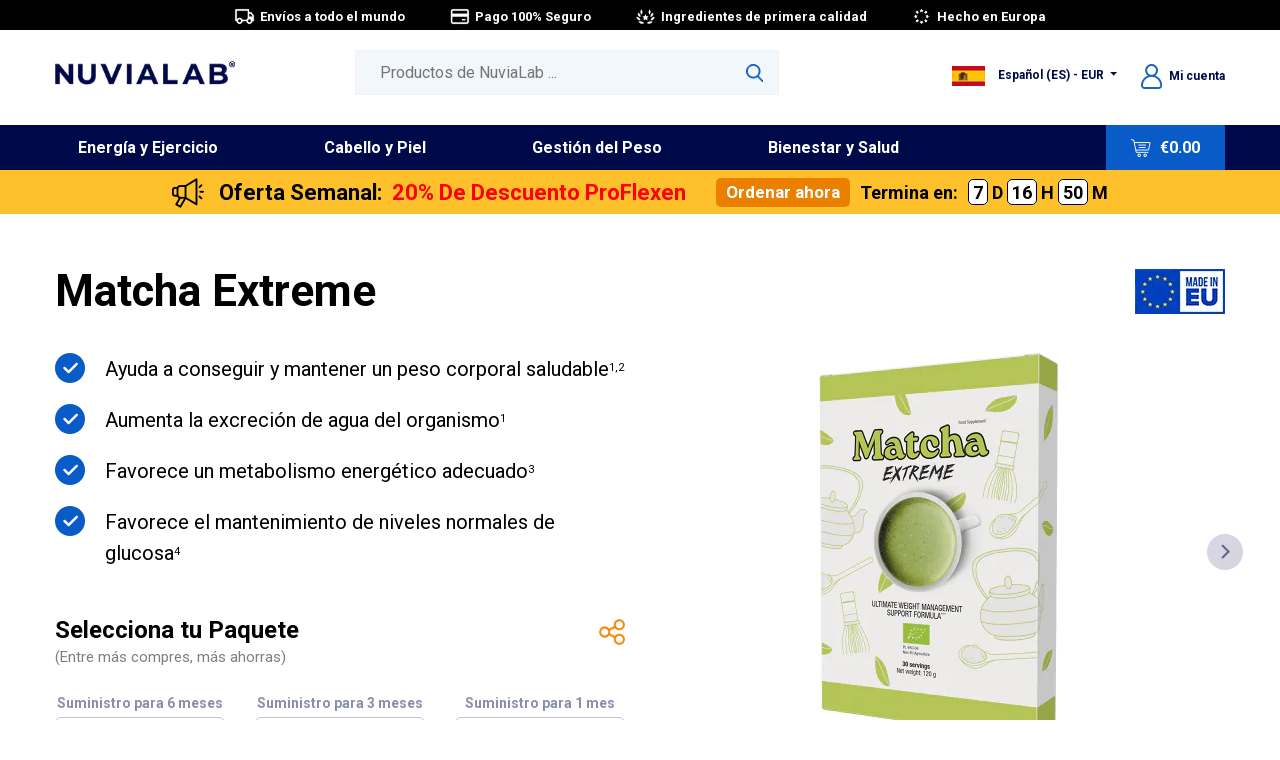

--- FILE ---
content_type: text/html; charset=UTF-8
request_url: https://nuvialab.com/es/p/Matcha-Extreme
body_size: 11319
content:
<!DOCTYPE html>
<html lang="es">
    <head>
	<meta charset="utf-8">
	<meta http-equiv="X-UA-Compatible" content="IE=edge">
	<meta name="viewport" content="width=device-width, user-scalable=no">
	<title>Matcha Extreme | NuviaLab</title>        
        <meta name="google-site-verification" content="YkqRU45YLq6l3SvM5ZvcK824T_w-AsLTD2SgvRt9Sn0" />
        <meta name="facebook-domain-verification" content="bypj116uwcdk8qlz0juci7nntgpuov" />
        
        <link rel="icon" type="image/png" sizes="60x60"  href="/src/template/frontend/assets/images/fav.png" />
	<!-- Bootstrap -->
	<link href="/src/template/frontend/assets/css/bootstrap.css" rel="stylesheet">
        <!-- Main -->
	<link href="/src/template/frontend/assets/css/main.css?v=78" rel="stylesheet">
        <!-- Fontawesome -->
	<link href="/src/template/frontend/assets/css/font-awesome.min.css" rel="stylesheet">
	<link href="/src/template/frontend/assets/css/easy-autocomplete.min.css" rel="stylesheet">
        
        <script src="/src/template/frontend/assets/js/affiliate.js"></script>   
<!-- Swiper -->
<link href="/src/template/frontend/assets/css/swiper.min.css" rel="stylesheet">
<!-- lightbox -->
<link href="/src/template/frontend/assets/css/ekko-lightbox.css" rel="stylesheet">        
        
        <script>
        window.dataLayer = window.dataLayer || [];
        function gtag(){dataLayer.push(arguments);}
        gtag('consent','default',{
          ad_personalization:'denied',
          ad_storage:'denied',
          ad_user_data:'denied',
          analytics_storage:'denied',
          functionality_storage:'denied',
          personalization_storage:'denied',
          security_storage:'granted',
          wait_for_update: 500
        });
        </script>
        
        <script>(function(w,d,s,l,i){w[l]=w[l]||[];w[l].push({'gtm.start':
        new Date().getTime(),event:'gtm.js'});var f=d.getElementsByTagName(s)[0],
        j=d.createElement(s),dl=l!='dataLayer'?'&l='+l:'';j.async=true;j.src=
        'https://www.googletagmanager.com/gtm.js?id='+i+dl;f.parentNode.insertBefore(j,f);
        })(window,document,'script','dataLayer','GTM-P2VPSQKS');</script>
                
        
	<!-- HTML5 shim and Respond.js for IE8 support of HTML5 elements and media queries -->
	<!-- WARNING: Respond.js doesn't work if you view the page via file:// -->
	<!--[if lt IE 9]>
	  <script src="https://oss.maxcdn.com/html5shiv/3.7.3/html5shiv.min.js"></script>
	  <script src="https://oss.maxcdn.com/respond/1.4.2/respond.min.js"></script>
	<![endif]-->
    </head>
    <body class="global_direction_ltr">
        <noscript><iframe src="https://www.googletagmanager.com/ns.html?id=GTM-P2VPSQKS" height="0" width="0" style="display:none;visibility:hidden"></iframe></noscript>        
        <!-- Google Tag Manager (noscript) -->
        <!-- End Google Tag Manager (noscript) -->        <div class="top_app">
            <div class="top_app_content">
                <div class="top_app_close">
                    <span>&#x2715 </span>
                </div>
                <div class="top_app_icon">
                    <picture>
                        <source srcset="/src/template/frontend/assets/images/webp/app_logo.webp" type="image/webp">
                        <source srcset="/src/template/frontend/assets/images/app_logo.png" type="image/png"> 
                        <img src="/src/template/frontend/assets/images/app_logo.png" alt="NuviaLab App">
                    </picture>
                </div>
                    <div class="top_app_info">
                        <div class="top_app_info_title">NuviaLab App</div>
                        <div class="top_app_info_by">by NuviaLab Limited</div>
                        <div class="top_app_info_stars">
                            <picture>
                                <source srcset="/src/template/frontend/assets/images/webp/stars2.webp" type="image/webp">
                                <source srcset="/src/template/frontend/assets/images/stars2.png" type="image/png"> 
                                <img src="/src/template/frontend/assets/images/stars2.png" alt="">
                            </picture>
                        </div>
                    </div>
                <div class="top_app_download">
                    <a href="#" target="_blank">Descargar</a>
                </div>
            </div>
        </div>        
        <div class="sub-black">            <div class="sub-black-box d-none d-md-inline-block">
                <a href="https://nuvialab.com/es/informacion-de-envio">
                    <picture>
                        <source srcset="/src/template/frontend/assets/images/webp/sub-black-1.webp" type="image/webp">
                        <source srcset="/src/template/frontend/assets/images/sub-black-1.png" type="image/png"> 
                        <img src="/src/template/frontend/assets/images/sub-black-1.png" alt="">
                    </picture>Envíos a todo el mundo 
                </a>
            </div>
            <div class="sub-black-box">
                <a href="https://nuvialab.com/es/secure-payment">
                    <picture>
                        <source srcset="/src/template/frontend/assets/images/webp/sub-black-3.webp" type="image/webp">
                        <source srcset="/src/template/frontend/assets/images/sub-black-3.png" type="image/png"> 
                        <img src="/src/template/frontend/assets/images/sub-black-3.png" alt="">
                    </picture>Pago 100% Seguro
                </a>
            </div>
            <div class="sub-black-box">
                <a href="https://nuvialab.com/es/ingredientes-de-primera-calidad">
                    <picture>
                        <source srcset="/src/template/frontend/assets/images/webp/sub-black-5.webp" type="image/webp">
                        <source srcset="/src/template/frontend/assets/images/sub-black-5.png" type="image/png"> 
                        <img src="/src/template/frontend/assets/images/sub-black-5.png" alt="">
                    </picture>Ingredientes de primera calidad
                </a>
            </div>
            <div class="sub-black-box">
                <a href="https://nuvialab.com/es/sobre-nosotros">
                    <picture>
                        <source srcset="/src/template/frontend/assets/images/webp/sub-black-4.webp" type="image/webp">
                        <source srcset="/src/template/frontend/assets/images/sub-black-4.png" type="image/png"> 
                        <img src="/src/template/frontend/assets/images/sub-black-4.png" alt="">
                    </picture>Hecho en Europa
                </a>
            </div>
        </div>
                
        <div class="top">
            <div class="container">
                <div class="row">
                    <div class="col-md-3 col-6 order-md-1">
                        <div class="logo">
                            <a href="https://nuvialab.com/es/">
                                <picture>
                                    <source srcset="/src/template/frontend/assets/images/webp/nuvialab-logo.webp" type="image/webp">
                                    <source srcset="/src/template/frontend/assets/images/nuvialab-logo.png" type="image/png"> 
                                    <img src="/src/template/frontend/assets/images/nuvialab-logo.png" alt="NuviaLab">
                                </picture>
                            </a>
                        </div>
                    </div>
                    <div class="col-md-4 col-6 order-md-3 text-ltr-right">
                        <div class="dropdown d-none d-md-inline-block">
                            <a href="https://nuvialab.com/country-selector" class="btn dropdown-toggle">
                                <picture>
                                    <source srcset="/src/template/frontend/assets/images/webp/flag-es.webp" type="image/webp">
                                    <source srcset="/src/template/frontend/assets/images/flag-es.png" type="image/png"> 
                                    <img src="/src/template/frontend/assets/images/flag-es.png" alt="Flag">
                                </picture>Español (ES) -&nbsp;EUR 
                            </a>
                        </div>
                        <div class="top-my-account d-none d-md-inline-block">
                            <a href="https://nuvialab.com/user/login" class="alink">
                                <picture>
                                    <source srcset="/src/template/frontend/assets/images/webp/ic_user.webp" type="image/webp">
                                    <source srcset="/src/template/frontend/assets/images/ic_user.png" type="image/png"> 
                                    <img src="/src/template/frontend/assets/images/ic_user.png" alt="">
                                </picture>Mi cuenta
                            </a>                        </div>
                        <div class="d-block d-md-none">
                            <button class="navbar-toggler" type="button" data-toggle="collapse" data-target="#navbarSupportedContent" aria-controls="navbarSupportedContent" aria-expanded="false" aria-label="Toggle navigation">
                                <span class="fa fa-navicon"></span>
                            </button>
                        </div>
                    </div>
                    <div class="col-md-5 order-md-2">
                        <div class="search">
                            <form action="https://nuvialab.com/es/buscar" method="get" autocomplete="off" id="formsearch">
                                <input type="text" name="query" value="" id="search-top" placeholder=" Productos de NuviaLab ..." />
                                <button type="submit">
                                    <picture>
                                        <source srcset="/src/template/frontend/assets/images/webp/lupe.webp" type="image/webp">
                                        <source srcset="/src/template/frontend/assets/images/lupe.png" type="image/png"> 
                                        <img src="/src/template/frontend/assets/images/lupe.png" alt="Lupe">
                                    </picture>
                                </button>
                            </form>
                        </div>
                    </div>
                </div>
            </div>
        </div>
                                    
        
        
        <nav class="navbar navbar-expand-md navbar-dark my-navbar">
            <div class="container">
                <div class="d-md-none top-my-account-m">
                    <a href="https://nuvialab.com/user/login">
                        <picture>
                            <source srcset="/src/template/frontend/assets/images/webp/ic_user.webp" type="image/webp">
                            <source srcset="/src/template/frontend/assets/images/ic_user.png" type="image/png"> 
                            <img src="/src/template/frontend/assets/images/ic_user.png" alt="">
                        </picture>Mi cuenta
                    </a>
                </div>
                <div class="order-md-1">
                    <div class="summary-menu">
                        <a href="https://nuvialab.com/es/carro">
                            <picture>
                                <source srcset="/src/template/frontend/assets/images/webp/cart.webp" type="image/webp">
                                <source srcset="/src/template/frontend/assets/images/cart.png" type="image/png"> 
                                <img src="/src/template/frontend/assets/images/cart.png" alt="Cart">
                            </picture>
                            <span class="cart-total-price-top">€0.00</span>
                        </a>
                        <div class="added-to-cart">
                            <div class="header-title">Agregado al carrito de compras
                                <div class="arrow">
                                    <picture>
                                        <source srcset="/src/template/frontend/assets/images/webp/arrow-cart.webp" type="image/webp">
                                        <source srcset="/src/template/frontend/assets/images/arrow-cart.png" type="image/png"> 
                                        <img src="/src/template/frontend/assets/images/arrow-cart.png" alt="Icon">
                                    </picture>
                                </div>
                                <div class="close-icon-top">
                                    <picture>
                                        <source srcset="/src/template/frontend/assets/images/webp/close-icon.webp" type="image/webp">
                                        <source srcset="/src/template/frontend/assets/images/close-icon.png" type="image/png"> 
                                        <img src="/src/template/frontend/assets/images/close-icon.png" alt="X">
                                    </picture>
                                </div>
                            </div>
                            <div class="content-add-cart">
                                <div class="img">
                                    <img src="" alt="image" />
                                </div>
                                <div class="content-desc">
                                    <div class="title-desc"></div>
                                    <div class="quantity-desc">Cantidad: <span></span></div>
                                    <div class="price-desc"></div>
                                </div>
                                <div class="clearfix"></div>
                            </div>
                            <div class="footer-box">
                                <span class="footer-amount">Subtotal: <span></span></span> <a href="https://nuvialab.com/es/carro" class="btn-orange">Pago</a>
                            </div>
                        </div>
                    </div>
                </div>
                <div class="collapse navbar-collapse order-md-0" id="navbarSupportedContent">
                    <ul class="navbar-nav">                        <li class="nav-item">
                            <a class="nav-link" href="https://nuvialab.com/es/c/Energia-Ejercicio">Energía y Ejercicio</a>
                        </li>                        <li class="nav-item">
                            <a class="nav-link" href="https://nuvialab.com/es/c/Cabello-piel">Cabello y Piel</a>
                        </li>                        <li class="nav-item">
                            <a class="nav-link" href="https://nuvialab.com/es/c/Gestion-Peso">Gestión del Peso</a>
                        </li>                        <li class="nav-item">
                            <a class="nav-link" href="https://nuvialab.com/es/c/Bienestar-salud">Bienestar y Salud</a>
                        </li>                    </ul>
                </div>                  
            </div>
        </nav>        <a href="https://nuvialab.com/es/p/ProFlexen" class="nav-promo">
            <div class="name">
                <picture>
                    <source srcset="/src/template/frontend/assets/images/webp/megaphone.webp" type="image/webp">
                    <source srcset="/src/template/frontend/assets/images/megaphone.png" type="image/png"> 
                    <img src="/src/template/frontend/assets/images/megaphone.png" alt="">
                </picture>Oferta Semanal: <span>20% De Descuento ProFlexen</span></div>
            <button class="nav-promo-cta">Ordenar ahora</button>
            <div class="nav-promo-end">Termina en: <span class="nav-promo-timer"><span>7</span> D <span>16</span> H <span>50</span> M</span></div>
        </a>    
<div class="page">
    <div class="container">
        <div class="row">
            <div class="col-md-6 order-md-1">
                <div class="made-eu">
                    <picture>
                        <source srcset="/src/template/frontend/assets/images/webp/eu.webp" type="image/webp">
                        <source srcset="/src/template/frontend/assets/images/eu.png" type="image/png"> 
                        <img src="/src/template/frontend/assets/images/eu.png" alt="">
                    </picture>
                </div>
                <div class="shares_box_mobile d-md-none">
                    <a href="#" data-toggle="modal" data-target="#share_popup">
                        <picture>
                            <source srcset="/src/template/frontend/assets/images/webp/share.webp" type="image/webp">
                            <source srcset="/src/template/frontend/assets/images/share.png" type="image/png"> 
                            <img src="/src/template/frontend/assets/images/share.png" alt="">
                        </picture>
                    </a>
                </div>
                <div class="main-image-arrows" style="display:none">
                    <div class="arrow-left2">
                        <picture>
                            <source srcset="/src/template/frontend/assets/images/webp/slider_arr_left.webp" type="image/webp">
                            <source srcset="/src/template/frontend/assets/images/slider_arr_left.png" type="image/png"> 
                            <img src="/src/template/frontend/assets/images/slider_arr_left.png" alt="">
                        </picture>
                    </div>
                    <div class="arrow-right2">
                        <picture>
                            <source srcset="/src/template/frontend/assets/images/webp/slider_arr_right.webp" type="image/webp">
                            <source srcset="/src/template/frontend/assets/images/slider_arr_right.png" type="image/png"> 
                            <img src="/src/template/frontend/assets/images/slider_arr_right.png" alt="">
                        </picture>
                    </div>
                </div>
                <div class="main-image-arrows">
                    <div class="arrow-left">
                        <picture>
                            <source srcset="/src/template/frontend/assets/images/webp/slider_arr_left.webp" type="image/webp">
                            <source srcset="/src/template/frontend/assets/images/slider_arr_left.png" type="image/png"> 
                            <img src="/src/template/frontend/assets/images/slider_arr_left.png" alt="">
                        </picture>
                    </div>
                    <div class="arrow-right">
                        <picture>
                            <source srcset="/src/template/frontend/assets/images/webp/slider_arr_right.webp" type="image/webp">
                            <source srcset="/src/template/frontend/assets/images/slider_arr_right.png" type="image/png"> 
                            <img src="/src/template/frontend/assets/images/slider_arr_right.png" alt="">
                        </picture>
                    </div>
                </div>
                <div class="swiper-container swiper-container-max">
                    <div class="swiper-wrapper">                        <div class="swiper-slide">
                            <div class="main-image-box">
                                <a href="/src/template/uploads/800x800/2-1.png" data-toggle="lightbox" data-gallery="example-gallery">
                                    <picture>
                                        <source srcset="/src/template/uploads/webp/2-1.png.webp" type="image/webp">
                                        <source srcset="/src/template/uploads/2-1.png" type="image/png"> 
                                        <img src="/src/template/uploads/2-1.png" alt="Matcha Extreme" />
                                    </picture>
                                </a>
                            </div>
                        </div>                        <div class="swiper-slide">
                            <div class="main-image-box">
                                <a href="/src/template/uploads/800x800/1.png" data-toggle="lightbox" data-gallery="example-gallery">
                                    <picture>
                                        <source srcset="/src/template/uploads/webp/1.png.webp" type="image/webp">
                                        <source srcset="/src/template/uploads/1.png" type="image/png"> 
                                        <img src="/src/template/uploads/1.png" alt="Matcha Extreme" />
                                    </picture>
                                </a>
                            </div>
                        </div>                    </div>
                </div>                    
                <button class="btn-add-to-cart d-none d-md-block">Añadir al carrito
                    <picture>
                        <source srcset="/src/template/frontend/assets/images/webp/cart2.webp" type="image/webp">
                        <source srcset="/src/template/frontend/assets/images/cart2.png" type="image/png"> 
                        <img src="/src/template/frontend/assets/images/cart2.png" alt="Icon">
                    </picture>
                </button>                <div class="icons_product d-none d-md-block">                    <img src="/src/template/frontend/assets/images/icon_alergen_free.png" alt="Icon">                    <img src="/src/template/frontend/assets/images/icon_no_dairy.png" alt="Icon">                    <img src="/src/template/frontend/assets/images/icon_no_gluten.png" alt="Icon">                    <img src="/src/template/frontend/assets/images/icon_no_gmo.png" alt="Icon">                    <img src="/src/template/frontend/assets/images/icon_vegan_friendly.png" alt="Icon"> 
                </div>            </div>
            <div class="col-md-6 order-md-0">
                <div class="product-name-top">Matcha Extreme</div>
                <ul class="product-main-list">                    <li><small>Ayuda a conseguir y mantener un peso corporal saludable<sup>1,2</sup></small></li>                    <li><small>Aumenta la excreción de agua del organismo<sup>1</sup></small></li>                    <li><small>Favorece un metabolismo energético adecuado<sup>3</sup></small></li>                    <li><small>Favorece el mantenimiento de niveles normales de glucosa<sup>4</sup></small> </li>                </ul>
                <div class="select-package" id="sec1">
                    <div class="row">
                        <div class="col-md-8 col-12">Selecciona tu Paquete<br />
                            <span class="ssm">(Entre más compres, más ahorras)</span>
                        </div>
                        <div class="col-md-4 d-none d-md-inline-block">
                            <div class="shares_box">
                                <a href="#" data-toggle="modal" data-target="#share_popup">
                                    <picture>
                                        <source srcset="/src/template/frontend/assets/images/webp/share.webp" type="image/webp">
                                        <source srcset="/src/template/frontend/assets/images/share.png" type="image/png"> 
                                        <img src="/src/template/frontend/assets/images/share.png" alt="">
                                    </picture>
                                </a>
                            </div>
                        </div>
                    </div>
                    
                    <div class="row">                        <div class="col-md-4">
                            <div class="package-box" data-sku="KPS06600" data-amount="6" data-price="149.97">
                                <strong>Suministro para 6 meses</strong>
                                <div class="box-content">
                                    <div class="item">Obtén 3 artículos<br /><u>OBTÉN 3 GRATIS</u></div>
                                    <div class="price-bottle"> €25.00 /piezas</div>
                                    <div class="price"><div> €149.97</div></div>
                                </div>
                            </div>
                        </div>
                        <div class="col-md-4">
                            <div class="package-box" data-sku="KPS06600" data-amount="3" data-price="99.98">
                                <strong>Suministro para 3 meses</strong>
                                <div class="box-content">
                                    <div class="item">Obtén 2 artículos<br /><u>OBTÉN 1 GRATIS</u></div>
                                    <div class="price-bottle"> €33.33 /piezas</div>
                                    <div class="price"><div> €99.98</div></div>
                                </div>
                            </div>
                        </div>
                        <div class="col-md-4">
                            <div class="package-box" data-sku="KPS06600" data-amount="1" data-price="49.99">
                                <strong>Suministro para 1 mes</strong>
                                <div class="box-content">
                                    <div class="item">Obtén 1 artículo</div>
                                    <div class="price-bottle"> €49.99 /piezas</div>
                                    <div class="price"><div> €49.99</div></div>
                                </div>
                            </div>
                        </div>
                    </div>                </div>                
                <button class="btn-add-to-cart d-block d-md-none">Añadir al carrito
                    <picture>
                        <source srcset="/src/template/frontend/assets/images/webp/cart2.webp" type="image/webp">
                        <source srcset="/src/template/frontend/assets/images/cart2.png" type="image/png"> 
                        <img src="/src/template/frontend/assets/images/cart2.png" alt="Icon">
                    </picture>
                </button>                <div class="icons_product d-block d-md-none">                    <img src="/src/template/frontend/assets/images/icon_alergen_free.png" alt="Icon">                    <img src="/src/template/frontend/assets/images/icon_no_dairy.png" alt="Icon">                    <img src="/src/template/frontend/assets/images/icon_no_gluten.png" alt="Icon">                    <img src="/src/template/frontend/assets/images/icon_no_gmo.png" alt="Icon">                    <img src="/src/template/frontend/assets/images/icon_vegan_friendly.png" alt="Icon"> 
                </div>            </div>
        </div>
        <div class="tab">
            <div class="tab-menu">
                <div class="tab-menu-item active" data-tab-name=".tab-overview">Descripción de Producto</div>
                <div class="tab-menu-item" data-tab-name=".tab-faq">Información adicional</div>
            </div>
            <div class="tab-content">
                <div class="tab-content-pane tab-overview">
                    <h4>Descripción de Producto</h4><h5>¿Para quién es Matcha Extreme?</h5>

<p>Matcha Extreme es un suplemento dietético con múltiples ingredientes en forma de delicioso té matcha. Sus beneficios serán apreciados por quienes busquen un producto eficaz y fácil de usar que les ayude a conseguir la silueta de sus sueños. Sin embargo, Matcha Extreme no es sólo té matcha: es un sensacional conjunto de ingredientes cuidadosamente seleccionados que trabajan en sinergia para apoyar tus objetivos de entrenamiento.</p>

<p>La fórmula única del producto le ayuda a conseguir y mantener un peso corporal saludable y a eliminar el exceso de agua del cuerpo, para que pueda conseguir más rápidamente la forma de sus sueños. Además, también favorece un correcto metabolismo energético y contrarresta la sensación de fatiga y cansancio, que favorece tanto antes de hacer ejercicio como durante una intensa jornada llena de responsabilidades. Pero eso no es todo, la fórmula de Matcha Extreme también ayuda a mantener niveles normales de glucosa en sangre, lo que puede reducir el apetito por picar y el deseo de picar entre horas.</p>

<p>Matcha Extreme tiene todos los beneficios del té matcha tradicional y puedes utilizarlo para preparar tus batidos favoritos, bebidas, sopas, etc., por lo que su uso es extremadamente cómodo. No lo dudes, descubre todas las ventajas de utilizar Matcha Extreme. Estar en forma es ahora muy fácil.</p>

<h5>&nbsp;</h5>

<h5>¿Qué contiene Matcha Extreme?</h5>

<p>&nbsp;</p>

<div class="ingredient">
<div class="ingredient-img"><img alt="ingredient" src="/src/template/frontend/assets/images/greentea.png" /></div>
<strong>Hojas de té verde matcha en polvo</strong>

<p>El té matcha es un tipo de té único que, gracias a un método de cultivo especial, adquiere un color verde intenso, un alto contenido en principios activos y extraordinarias propiedades saludables. Al sombrear los arbustos antes de la cosecha, la planta produce un alto contenido de clorofila, antioxidantes, oligoelementos, EGCG, , l-teanina y catequinas. Son muchos los beneficios científicamente probados del consumo de té matcha, entre otros: ayuda a controlar el peso corporal, regula los niveles de azúcar en sangre, mejora el perfil lipídico del organismo, favorece la concentración y beneficia la salud del hígado y el corazón.</p>

<p>En un estudio aleatorizado y doble ciego <sup>5</sup>, 115 mujeres con obesidad central fueron asignadas aleatoriamente a un grupo que recibía altas dosis de extracto de té verde o a un grupo placebo. Las que tomaron té verde durante 12 semanas lograron una pérdida de peso significativa, una reducción del perímetro de la cintura y una disminución de los niveles plasmáticos de colesterol total y lipoproteínas de baja densidad. También se confirmó que el consumo de té verde aumentaba la termogénesis, el ritmo al que el cuerpo quema calorías, del 8-10% al 35-43% del gasto energético diario.</p>
</div>

<div class="ingredient">
<div class="ingredient-img"><img alt="ingredient" src="/src/template/frontend/assets/images/spirulina.png" /></div>
<strong>Espirulina en polvo [60% de proteínas]</strong>

<p>La espirulina en polvo es una excelente fuente de proteínas, antioxidantes, vitaminas y oligoelementos. Se valora por sus propiedades desintoxicantes, antioxidantes y de apoyo inmunológico y se clasifica como uno de los llamados superalimentos debido a su alta concentración de nutrientes. El consumo regular de espirulina puede acelerar el metabolismo, así como contribuir a regular los niveles de azúcar en sangre y mejorar el lipidograma, incluida la reducción del colesterol total y del colesterol LDL. Además, la espirulina también ayuda al organismo a eliminar metales pesados y reduce los efectos nocivos de los radicales libres.</p>
</div>

<div class="ingredient">
<div class="ingredient-img"><img alt="ingredient" src="/src/template/frontend/assets/images/opuntia.png" /></div>
<strong>Cacti-Nea™</strong>

<p>Extracto de higo chumbo de la más alta calidad. Se trata de una planta poco común de la familia de los cactus que se da de forma natural en México. El fruto del higo chumbo es una de las fuentes más ricas en indicaxantina, la forma más biodisponible del pigmento betalaína con propiedades científicamente probadas. Esta sustancia presenta fuertes propiedades antioxidantes, inhibe la retención de agua y favorece su eliminación del organismo. Ayuda a acentuar la definición muscular, reducir el tamaño de la cintura y estilizar la figura.</p>

<p>El efecto del ingrediente se confirmó en un estudio clínico <sup>6</sup>, en un grupo de 49 mujeres voluntarias con un IMC (índice de masa corporal) normal. Las mujeres se dividieron en 2 grupos, uno que tomaba extracto de higo chumbo y otro un placebo. Las mujeres del grupo placebo aumentaron hasta 3 kg, mientras que las del grupo que recibió Cacti-Nea™ experimentaron una pérdida de peso significativa.</p>
</div>

<div class="ingredient">
<div class="ingredient-img"><img alt="ingredient" src="/src/template/frontend/assets/images/acerola.png" /></div>
<strong>Extracto de acerola</strong>

<p>El extracto de fruto de acerola es una fuente extremadamente rica en vitamina C natural y fitonutrientes como carotenoides, fenoles, antocianinas y flavonoides. La vitamina C es esencial para el mantenimiento de la salud humana normal, y la contenida en la acerola se absorbe mucho mejor<sup>7</sup> que sus formas sintéticas. Tiene muchas funciones en el organismo, entre otras: participar en la síntesis de colágeno, contribuir a la reducción del cansancio y la fatiga, y ayudar a mantener el buen funcionamiento del sistema inmunitario durante el ejercicio intenso y la posterior recuperación.</p>
</div>

<p> </p>


                
                </div>
                <div class="tab-content-pane tab-faq">
                    <h4>FAQ</h4><div class="faq-box">
<table>
	<tbody>
		<tr>
			<td class="faq-question">¿Cómo se debe utilizar Matcha Extreme?</td>
			<td class="faq-plus">+</td>
		</tr>
	</tbody>
</table>

<div class="faq-answer">Disolver la dosis diaria recomendada de 4 g (1 cacito) en 150-200 ml de agua caliente, pero no hirviendo. Consumir de 1 a 2 veces al día en función de sus necesidades. También puede añadirse a pasteles, batidos y sopas.</div>
</div>

<div class="faq-box">
<table>
	<tbody>
		<tr>
			<td class="faq-question">¿Quién puede utilizar Matcha Extreme?</td>
			<td class="faq-plus">+</td>
		</tr>
	</tbody>
</table>

<div class="faq-answer">Matcha Extreme es un complemento alimenticio destinado a mujeres y hombres. El producto no está destinado a niños ni a mujeres embarazadas o en periodo de lactancia.</div>
</div>

<div class="faq-box">
<table>
	<tbody>
		<tr>
			<td class="faq-question">¿Cuándo puedo esperar los efectos del uso de Matcha Extreme?</td>
			<td class="faq-plus">+</td>
		</tr>
	</tbody>
</table>

<div class="faq-answer">Matcha Extreme permite observar los primeros efectos tras sólo unas semanas de uso. Se recomienda utilizar el producto en combinación con dieta y ejercicio.</div>
</div>

<div class="faq-box">
<table>
	<tbody>
		<tr>
			<td class="faq-question">¿Cuánto es suficiente el envase de Matcha Extreme?</td>
			<td class="faq-plus">+</td>
		</tr>
	</tbody>
</table>

<div class="faq-answer">Cada envase de Matcha Extreme contiene 120 gramos, suficientes para preparar 30 raciones del producto.</div>
</div>

<h5>&nbsp;</h5>

<h5>Información complementaria</h5>

<table class="table-tab">
	<tbody>
		<tr>
			<td class="text-left" colspan="3">
			<h6>Matcha Extreme</h6>
			Dosis: 2 cápsulas<br />
			Porciones por envase: 30</td>
		</tr>
		<tr>
			<th>Ingredientes activos</th>
			<th>Cantidad por ración</th>
		</tr>
		<tr>
			<td>Hojas de té verde matcha en polvo</td>
			<td>2250,00 mg</td>
		</tr>
		<tr>
			<td>Espirulina en polvo [60% de proteínas]</td>
			<td>900,00 mg</td>
		</tr>
		<tr>
			<td>Extracto de higo chumbo – Cacti-Nea™</td>
			<td>500,00 mg</td>
		</tr>
		<tr>
			<td>Extracto de fruta de acerola, del cual:<br />
			&nbsp; &nbsp;Vitamin C</td>
			<td>350,00 mg<br />
			60,00 mg (75%*)</td>
		</tr>
	</tbody>
</table>

<p><span style="font-size:9px;">* VRN - Valor de referencia de nutrientes</span></p>

<p><span style="font-size:11px;"><strong>INGREDIENTES: </strong> Hojas de té verde matcha en polvo ** (<em>Camellia sinensis</em>); Espirulina en polvo ** (<em>Arthrospira platensis</em>) [60% de proteínas]; extracto de higo chumbo ** (<em>Opuntia ficus-indica</em>) – Cacti-Nea™; Extracto de acerola ** (<em>Malpighia punicifolia</em>) [17% Vitamina C].<br />
** materia prima de origen ecológico<br />
Cacti-Nea™ es una marca comercial de Nexira.<br />
<strong>INSTRUCCIONES DE USO:</strong>Disolver la dosis diaria recomendada de 4 g (1 cacito) en 150-200 ml de agua caliente, pero no hirviendo. Consumir de 1 a 2 veces al día en función de sus necesidades. También puede añadirse a pasteles, batidos y sopas.<br />
<strong>PRECAUCIÓN</strong><strong>: </strong>No supere la dosis diaria recomendada. No lo tome como sustituto de una dieta variada y equilibrada ni de un estilo de vida saludable. No apto para niños, embarazadas o madres lactantes. Una dieta equilibrada y un estilo de vida saludable son esenciales.<br />
<strong>ALMACENAMIENTO: </strong>Conservar en un lugar seco a temperatura ambiente en un recipiente bien cerrado. Almacenar fuera del alcance de los niños pequeños.<br />
<strong>MEJOR ANTES DE FIN / NÚMERO DE LOTE: </strong>Véase la parte inferior trasera del envase.<br />
<strong>PAÍS DE ORIGEN:</strong> Unión Europea.<br />
<strong>PESO NETO: </strong>120.00 g</span></p>

<p><font size="1">1</font><span style="font-size: 11px;"> Debido al contenido de té verde</span><br />
<font size="1">2</font><span style="font-size: 11px;"> Debido al contenido de espirulina</span><br />
<font size="1">3</font><span style="font-size: 11px;"> Debido al contenido en vitamina C de la acerola</span><br />
<font size="1">4</font><span style="font-size: 11px;"> Debido al contenido de higo chumbo</span><br />
<font size="1">5</font><span style="font-size: 11px;"> https://pubmed.ncbi.nlm.nih.gov/26093535/</span><br />
<font size="1">6</font><span style="font-size: 11px;"> https://onlinelibrary.wiley.com/doi/abs/10.1002/ptr.2996</span><br />
<font size="1">7</font><span style="font-size: 11px;"> https://pubmed.ncbi.nlm.nih.gov/22040889/</span></p>

<p> </p>   
                </div>
                <a href="#" class="big-btn-cta">¡Da clic aquí para hacer tu pedido!</a>
            </div>
        </div>
    </div>
</div>
                
<div class="modal" tabindex="-1" role="dialog" id="share_popup">
    <div class="modal-dialog">
        <div class="modal-content">
            <div class="modal-header">
                <h5 class="modal-title">Cuota</h5>
                <button type="button" class="close" data-dismiss="modal" aria-label="Close">
                    <span aria-hidden="true">×</span>
                </button>
            </div>
            <div class="modal-body">
                <div class="shares_box">
                    <a href="https://www.facebook.com/sharer.php?u=https://nuvialab.com/es/p/Matcha-Extreme" target="_blank">
                        <picture>
                            <source srcset="/src/template/frontend/assets/images/webp/share_facebook.webp" type="image/webp">
                            <source srcset="/src/template/frontend/assets/images/share_facebook.png" type="image/png"> 
                            <img src="/src/template/frontend/assets/images/share_facebook.png" alt="">
                        </picture>
                    </a>
                    <a href="https://twitter.com/share?url=https://nuvialab.com/es/p/Matcha-Extreme&text=Matcha Extreme&via=NuviaLab" target="_blank">
                        <picture>
                            <source srcset="/src/template/frontend/assets/images/webp/share_twitter.webp" type="image/webp">
                            <source srcset="/src/template/frontend/assets/images/share_twitter.png" type="image/png"> 
                            <img src="/src/template/frontend/assets/images/share_twitter.png" alt="">
                        </picture>
                    </a>
                    <a href="https://pinterest.com/pin/create/bookmarklet/?media=https://nuvialab.com/src/template/uploads/2-1.png&url=https://nuvialab.com/es/p/Matcha-Extreme&is_video=0&description=Matcha Extreme" target="_blank">
                        <picture>
                            <source srcset="/src/template/frontend/assets/images/webp/share_pinterest.webp" type="image/webp">
                            <source srcset="/src/template/frontend/assets/images/share_pinterest.png" type="image/png"> 
                            <img src="/src/template/frontend/assets/images/share_pinterest.png" alt="">
                        </picture>
                    </a>
                        <a href="https://api.whatsapp.com/send?text=https://nuvialab.com/es/p/Matcha-Extreme" target="_blank">
                        <picture>
                            <source srcset="/src/template/frontend/assets/images/webp/share_whatsapp.webp" type="image/webp">
                            <source srcset="/src/template/frontend/assets/images/share_whatsapp.png" type="image/png"> 
                            <img src="/src/template/frontend/assets/images/share_whatsapp.png" alt="">
                        </picture>
                    </a>
                </div>
                <div class="shares_box_directly">
                    <input type="text" id="copy-icon-value" value="https://nuvialab.com/es/p/Matcha-Extreme" />
                    <i class="fa fa-copy copy-icon"></i>
                </div>
            </div>
        </div>
    </div>
</div>            
        <footer class="footer">
            <div class="container">
                <div class="content-footer">
                    <div class="row">
                        <div class="col-md-12">
                            <div class="links">
                                <a href="https://nuvialab.com/es/sobre-nosotros">Sobre Nosotros</a> <div class="d-none d-md-inline-block">&bull;</div><div class="d-block d-md-none"></div>
                                <a href="https://nuvialab.com/es/orden-de-seguimiento">Rastrear Orden</a> <div class="d-none d-md-inline-block">&bull;</div><div class="d-block d-md-none"></div> 
                                <a href="https://nuvialab.com/es/informacion-de-envio">Información de Envío</a> <div class="d-none d-md-inline-block">&bull;</div><div class="d-block d-md-none"></div>
                                <a href="https://nuvialab.com/es/contacto">Contáctanos</a> 
                            </div>
                        </div>
                    </div>
                    <div class="select-language d-block d-md-none">
                        <div class="dropdown">
                            <a href="https://nuvialab.com/country-selector" class="btn dropdown-toggle">
                                <picture>
                                    <source srcset="/src/template/frontend/assets/images/webp/flag-es.webp" type="image/webp">
                                    <source srcset="/src/template/frontend/assets/images/flag-es.png" type="image/png"> 
                                    <img src="/src/template/frontend/assets/images/flag-es.png" alt="Flag">
                                </picture>Español (ES) -EUR 
                            </a>
                        </div>
                    </div>            
                </div>
            </div> 
            <div class="min-footer">
                <div class="urls">
                    <a href="https://nuvialab.com/es/terminos-y-condiciones">Términos & Condiciones</a> - 
                    <a href="https://nuvialab.com/es/politica-de-privacidad">Política de Privacidad</a> <div class="d-block d-md-none"></div><div class="d-none d-md-inline-block">-</div> 
                    <a href="https://nuvialab.com/es/politica-de-cookies">Política de Cookies</a> -
                    <a href="https://nuvialab.com/es/politica-de-reembolso">Política de Reembolso</a> 
                    
                </div>
                <picture>
                    <source srcset="/src/template/frontend/assets/images/webp/nuvialab-logo.webp" type="image/webp">
                    <source srcset="/src/template/frontend/assets/images/nuvialab-logo.png" type="image/png"> 
                    <img src="/src/template/frontend/assets/images/nuvialab-logo.png" alt="NuviaLab">
                </picture>
                <div class="socials">
                    <a href="https://www.instagram.com/nuvialab_official/" target="_blank">
                        <picture>
                            <source srcset="/src/template/frontend/assets/images/webp/ic_ig.webp" type="image/webp">
                            <source srcset="/src/template/frontend/assets/images/ic_ig.png" type="image/png"> 
                            <img src="/src/template/frontend/assets/images/ic_ig.png" alt="NuviaLab Instagram">
                        </picture>
                    </a>
                </div>
                <div class="mobile_apps">
                    <a href="https://apps.apple.com/pl/app/nuvialab/id1599931439" target="_blank">
                        <picture>
                            <source srcset="/src/template/frontend/assets/images/webp/download_apple.webp" type="image/webp">
                            <source srcset="/src/template/frontend/assets/images/download_apple.png" type="image/png"> 
                            <img src="/src/template/frontend/assets/images/download_apple.png" alt="NuviaLab Apple Store">
                        </picture>
                    </a>
                    <a href="https://play.google.com/store/apps/details?id=com.nuvialab" target="_blank">
                        <picture>
                            <source srcset="/src/template/frontend/assets/images/webp/download_google.webp" type="image/webp">
                            <source srcset="/src/template/frontend/assets/images/download_google.png" type="image/png"> 
                            <img src="/src/template/frontend/assets/images/download_google.png" alt="NuviaLab Google Play">
                        </picture>
                    </a>
                </div>                    <div class="payment-logos">                            <a href="https://nuvialab.com/es/secure-payment"><img src="/src/template/frontend/assets/images/visa_logo.png" alt=""></a>                            <a href="https://nuvialab.com/es/secure-payment"><img src="/src/template/frontend/assets/images/mastercard_logo.png" alt=""></a>                            <a href="https://nuvialab.com/es/secure-payment"><img src="/src/template/frontend/assets/images/discover_logo.png" alt=""></a>                            <a href="https://nuvialab.com/es/secure-payment"><img src="/src/template/frontend/assets/images/diners_club_logo.png" alt=""></a>                            <a href="https://nuvialab.com/es/secure-payment"><img src="/src/template/frontend/assets/images/american_express_logo.png" alt=""></a>                            <a href="https://nuvialab.com/es/secure-payment"><img src="/src/template/frontend/assets/images/gpay_logo.png" alt=""></a>                            <a href="https://nuvialab.com/es/secure-payment"><img src="/src/template/frontend/assets/images/carte_bancaires_logo.png" alt=""></a>                            <a href="https://nuvialab.com/es/secure-payment"><img src="/src/template/frontend/assets/images/dankort_logo.png" alt=""></a>                            <a href="https://nuvialab.com/es/secure-payment"><img src="/src/template/frontend/assets/images/mbway_logo.png" alt=""></a>                            <a href="https://nuvialab.com/es/secure-payment"><img src="/src/template/frontend/assets/images/paypal_logo.png" alt=""></a>                    </div>                NuviaLab<sup>®</sup> &nbsp;es una marca registrada de NuviaLab Limited<br />
                NuviaLab © 2008-2025  &nbsp;Todos los derechos reservados
                <div class="mininfo">La información, declaraciones y productos en este sitio web no han sido evaluados por la FDA y su intención no es la de diagnosticar, mitigar, tratar, curar o prevenir.
                    <a href="https://nuvialab.com/es/disclaimer">Leer más &#187;</a>
                </div> 
            </div>
        </footer>
        
        <script src="/src/template/frontend/assets/js/libs/jquery-3.3.1.min.js"></script>
	<script src="/src/template/frontend/assets/js/libs/popper.min.js"></script>
	<script src="/src/template/frontend/assets/js/libs/bootstrap.min.js"></script>
	<script src="/src/template/frontend/assets/js/libs/bootstrap-notify.min.js"></script>
	<script src="/src/template/frontend/assets/js/libs/jquery.easy-autocomplete.min.js"></script>
	<script src="/src/template/frontend/assets/js/app_main.js"></script>

        
        <script>
            var h = document.createElement("link");
            h.href = "https://fonts.googleapis.com/css?family=Roboto:300,300i,400,400i,500,500i,700,900,900i&display=swap&subset=latin-ext";
            h.rel = "stylesheet";
            document.head.appendChild(h);
            
            $(function() {                    $('.nav-promo').click(function(e){
                        e.preventDefault();
                        var url = $(this).attr('href');
                        $.get('/click/WeeklyDeal', function() {
                            window.location.href = url;
                        });
                        
                    });        
                var options = {
                    url: function(phrase) {
                        return "https://nuvialab.com/search.json?phrase=" + phrase;
                    },
                    requestDelay: 300,
                    list: {
                        maxNumberOfElements: 10,
                        match: {
                            enabled: true
                        },
                        onClickEvent: function() {
                            $('#formsearch').submit();
                        },
                        onKeyEnterEvent: function() {
                            $('#formsearch').submit();
                        }
                    }
                };

                $("#search-top").easyAutocomplete(options);                const ua = navigator.userAgent;
                if (/android/i.test(ua)) {
                  $('.top_app_download a').attr('href', 'https://play.google.com/store/apps/details?id=com.nuvialab');
                } else if (/iPad|iPhone|iPod/.test(ua) || (navigator.platform === 'MacIntel' && navigator.maxTouchPoints > 1)){
                  $('.top_app_download a').attr('href', 'https://apps.apple.com/pl/app/nuvialab/id1599931439');
                } else {
                    $('.top_app_download a').attr('href', 'https://play.google.com/store/apps/details?id=com.nuvialab');
                }
                
                $('.top_app_close span').click(function() {
                    $('.top_app').fadeOut();
                    
                    var date = new Date();
                    date.setTime(date.getTime() + (30*24*60*60*1000));
                    expires = "; expires=" + date.toUTCString();
                    document.cookie = "popupapp=1" + expires + "; path=/";
                });            });
        
        function setCookie(c,d,e){
            if(e){
                var b=new Date();
                b.setTime(b.getTime()+(e*60*60*1000));
                var a="; expires="+b.toGMTString();
            }else{
                var a="";
            }
            document.cookie=c+"="+d+a+"; path=/";
        }

        function getCookie(b){
            var e=b+"=";
            var a=document.cookie.split(";");
            for(var d=0;d<a.length;d++){
                var f=a[d];
                while(f.charAt(0)==" "){
                    f=f.substring(1,f.length);
                }
                if(f.indexOf(e)==0){
                    return f.substring(e.length,f.length);
                }
            }
            return null;
        }

        function delCookie(a){
            setCookie(a,"",-1);
        }

        function getParameter(c){
            var a=window.location.search.substring(1),
                b,e,d=a.split("&");
            for(b=0;b<d.length;b++){
                e=d[b].split("=");
                if(e[0]==c){
                    return decodeURIComponent(e[1]);
                }
            }
            return null;
        }
        
        function setKpafFromUtm(){
            if(getCookie("__kpaf")){
                return; 
            }

            var b=[];
            b[0]=getParameter("utm_source");
            b[1]=getParameter("utm_medium");
            b[2]=getParameter("utm_campaign");
            b[3]=getParameter("utm_term");
            b[4]=getParameter("utm_content");

            if (b[0] || b[1] || b[2]) {
                var a="sr="+b[0]+"|md="+b[1]+"|cn="+b[2];
                if(b[3]){ a+="|tr="+b[3]; }
                if(b[4]){ a+="|ct="+b[4]; }

                // 2880 godzin = tak jak w Twoim oryginalnym kodzie
                setCookie("__kpaf", a, 2880);
            }
        }
        
            
            window.addEventListener('CookiebotOnAccept', function () {
                setKpafFromUtm();
            });
            
            window.addEventListener('CookiebotOnDecline', function () {
                setKpafFromUtm();
            });
            
        </script><!-- Swiper -->
<script src="/src/template/frontend/assets/js/libs/swiper.min.js"></script>
<!-- lightbox -->
<script src="/src/template/frontend/assets/js/libs/ekko-lightbox.min.js"></script>    

<script>

    $(function() {
        $(document).on('click', '[data-toggle="lightbox"]', function(event) {
            event.preventDefault();
            $(this).ekkoLightbox({
                wrapping: false
            });
        });
    
        
        
        var swiper = new Swiper ('.swiper-container-max', {
            direction: 'horizontal',
            slidesPerView: 1,
            nextButton: '.arrow-right',
            prevButton: '.arrow-left',
        });
        
        var swiper2 = new Swiper ('.swiper-container-max2', {
            direction: 'horizontal',
            slidesPerView: 1,
            nextButton: '.arrow-right2',
            prevButton: '.arrow-left2'
        });
        
        var swiper3 = new Swiper ('.swiper-container-max-thumbs', {
            direction: 'horizontal',
            slidesPerView: 3,
            slideToClickedSlide: true,
            centeredSlides: true,
            spaceBetween: 10,
        });
        
        swiper2.params.control = swiper3;
        swiper3.params.control = swiper2;

        $('.tab .tab-menu .tab-menu-item').click(function() { 
            var p = $(this).closest('.tab');
            p.find('.tab-menu-item').removeClass('active');
            $(this).addClass('active');
            p.find('.tab-content .tab-content-pane').hide();
            p.find('.tab-content ' + $(this).data('tab-name')).show();
        });

        $('.faq-box > table').click(function() {
            $(this).parent().find('.faq-answer').slideToggle();
        });
        
        $('.package-box').click(function() {
            $('.package-box').removeClass('package-box-active');
            $(this).addClass('package-box-active');        });
        
        $('.btn-add-to-cart').click(function() {
            var s = $('body').find('.package-box-active').data('sku');
            var a = $('body').find('.package-box-active').data('amount');
            
            if(!s || !a) {
                s = $('.package-box[data-amount="1"]').data('sku');
                a = 1;
            }
            
            $.post( 'https://nuvialab.com/json/cart/add', { sku: s, amount: a, lng: 'es' }, function( data ) {
                if(data.status) {
                    window.location.href = 'https://nuvialab.com/es/carro';
                }
            });
        });
        
        $('.big-btn-cta').click(function(e) {
            e.preventDefault();
            var s = $('.package-box[data-amount="1"]').data('sku');
            var a = 1;
            
            $.post( 'https://nuvialab.com/json/cart/add', { sku: s, amount: a, lng: 'es' }, function( data ) {
                if(data.status) {
                    window.location.href = 'https://nuvialab.com/es/carro';
                }
            });
        });
        
        $('.copy-icon').click(function(){
            var copyText = document.getElementById("copy-icon-value");
            copyText.select();
            copyText.setSelectionRange(0, 99999);
            navigator.clipboard.writeText(copyText.value);
        });
        

    });
</script>
         

    </body>
</html>

--- FILE ---
content_type: application/javascript
request_url: https://nuvialab.com/src/template/frontend/assets/js/affiliate.js
body_size: 323
content:
function setCookie(c,d,e){if(e){var b=new Date();b.setTime(b.getTime()+(e*60*60*1000));var a="; expires="+b.toGMTString()}else{var a=""}document.cookie=c+"="+d+a+"; path=/"}
function getCookie(b){var e=b+"=";var a=document.cookie.split(";");for(var d=0;d<a.length;d++){var f=a[d];while(f.charAt(0)==" "){f=f.substring(1,f.length)}if(f.indexOf(e)==0){return f.substring(e.length,f.length)}}return null}
function delCookie(a){setCookie(a,"",-1)}
function getParameter(c){var a=window.location.search.substring(1),b,e,d=a.split("&");for(b=0;b<d.length;b++){e=d[b].split("=");if(e[0]==c){return decodeURIComponent(e[1])}}return null}
window.onload=function(){if(!getCookie("__kpaf")){var b=new Array();b[0]=getParameter("utm_source");b[1]=getParameter("utm_medium");b[2]=getParameter("utm_campaign");b[3]=getParameter("utm_term");b[4]=getParameter("utm_content");if (b[0] || b[1] || b[2]) {var a="sr="+b[0]+"|md="+b[1]+"|cn="+b[2];if(b[3]){a+="|tr="+b[3]}if(b[4]){a+="|ct="+b[4]}setCookie("__kpaf",a,2880)}}if(!getCookie("__param")){var p=getParameter("param");if(p!=null){setCookie("__param",p,1)}}if(!getCookie("__param2")){var p=getParameter("param_2");if(p!=null){setCookie("__param2",p,1)}}if(!getCookie("__param3")){var p=getParameter("param_3");if(p!=null){setCookie("__param3",p,1)}}};